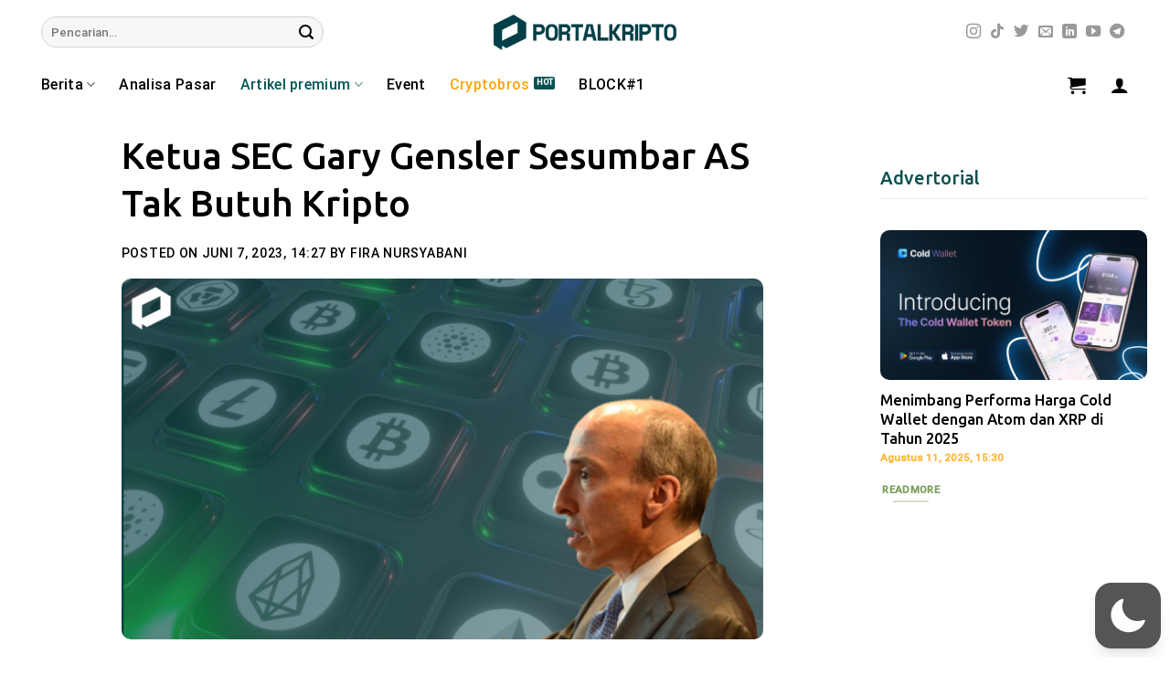

--- FILE ---
content_type: text/html; charset=utf-8
request_url: https://www.google.com/recaptcha/api2/aframe
body_size: 266
content:
<!DOCTYPE HTML><html><head><meta http-equiv="content-type" content="text/html; charset=UTF-8"></head><body><script nonce="bMsDWDhAJMNv-I54Ipwm7w">/** Anti-fraud and anti-abuse applications only. See google.com/recaptcha */ try{var clients={'sodar':'https://pagead2.googlesyndication.com/pagead/sodar?'};window.addEventListener("message",function(a){try{if(a.source===window.parent){var b=JSON.parse(a.data);var c=clients[b['id']];if(c){var d=document.createElement('img');d.src=c+b['params']+'&rc='+(localStorage.getItem("rc::a")?sessionStorage.getItem("rc::b"):"");window.document.body.appendChild(d);sessionStorage.setItem("rc::e",parseInt(sessionStorage.getItem("rc::e")||0)+1);localStorage.setItem("rc::h",'1768850725701');}}}catch(b){}});window.parent.postMessage("_grecaptcha_ready", "*");}catch(b){}</script></body></html>